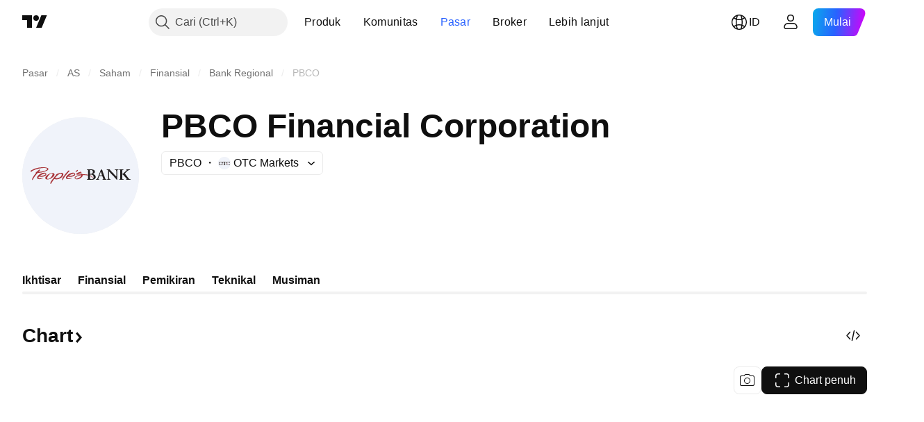

--- FILE ---
content_type: image/svg+xml
request_url: https://s3-symbol-logo.tradingview.com/pbco-financial--big.svg
body_size: 2218
content:
<!-- by TradingView --><svg width="56" height="56" viewBox="0 0 56 56" xmlns="http://www.w3.org/2000/svg"><path fill="#F0F3FA" d="M0 0h56v56H0z"/><path d="M33.74 28.78c0-.02-.06-.64-2.01-1.18a8.7 8.7 0 0 0-2.77-.23s-.18-.34-.86-.37c-.45.01-.9.05-1.35.12.47-.24.97-.43 1.49-.54.32-.07.22-.13.16-.23-.05-.1-.14-.23-.25-.23-.7.13-1.38.4-1.98.78-.38.23-.23.59.12.65.1.01.76-.06 1.4-.1.5-.02.51.05.51.05-.85.1-1.68.37-2.44.77-.63.32-.89.94-.32 1.34.26.2 1.59.5 3-.74.4-.36.6-.73.59-1.08v-.02c.75-.03 1.5 0 2.24.11 1.62.22 2.17.85 2.17.85s-.2.38.15.42c.2 0 .16-.36.15-.37Zm-7.24.57c-.4.13-1.07.24-1.07-.15s.46-.61.83-.79a6.04 6.04 0 0 1 2.1-.59s-.23 1.03-1.86 1.53ZM26.5 25.28a.4.4 0 0 0-.26.13 2.74 2.74 0 0 0-.64.9.06.06 0 0 0 .02.04.06.06 0 0 0 .05.02c.29-.12.56-.3.78-.52.2-.18.25-.28.25-.4 0-.05-.03-.09-.07-.12a.18.18 0 0 0-.13-.05Zm-15.3 1.48c-.3-.14-.6-.19-.92-.14-.76.1-1.48.4-2.1.89-.68.5-1.04 1-1.06 1.48a.57.57 0 0 0 .36.58c.3.13.64.18.97.13.37-.03.74-.13 1.1-.28.23-.1.47-.23.7-.37-.57.13-1.13.22-1.7.26-.07 0-.73.02-.8-.23-.03-.15.1-.38.33-.62.98.27 2.02.16 2.93-.3.5-.25.85-1.03.18-1.4Zm-.8 1.1c-.28.14-1.4.4-1.93.24l.11-.09a4.69 4.69 0 0 1 1.96-.9c.38-.09.66-.04.64.21 0 .17-.36.36-.77.55Zm14.66-1.1c-.28-.14-.6-.2-.91-.15-.76.1-1.49.4-2.1.89-.69.5-1.04 1-1.06 1.48-.02.12.01.25.08.35.06.1.16.19.28.23.3.13.64.18.97.13.37-.03.74-.13 1.09-.28.24-.1.48-.23.7-.38-.56.14-1.13.24-1.7.28-.07 0-.72.02-.79-.23-.03-.15.1-.38.33-.62.98.27 2.02.16 2.93-.3.49-.26.85-1.04.18-1.4Zm-.78 1.1c-.3.14-1.41.4-1.94.23l.11-.08a4.69 4.69 0 0 1 1.96-.91c.38-.09.65-.03.64.21 0 .17-.36.36-.77.55Z" fill="#A93439"/><path d="M7.95 24.16a9.34 9.34 0 0 0-3.8 1.4.38.38 0 0 0-.1.14c-.08.16-.07.35.06.41.1.06.2.07.3.04.26-.08.34-.36.45-.42l.36-.18c1.23-.58 2.53-.95 3.88-1.11 1.92-.2 2.74-.07 2.86.36.11.43-1.18 1.1-3.1 1.32l-.99.1c.3-.32.53-.55.56-.6a.28.28 0 0 0 .08-.2.33.33 0 0 0-.09-.22.32.32 0 0 0-.2-.1c-.08 0-.16.05-.28.17-.37.32-.72.66-1.05.93-.14.12-.42.03-.42.03l.13.5-.49.61c-.37.48-.71.98-1 1.51-.51.9-.45 1.27-.3 1.27.14 0 .15-.03.27-.25.3-.53.63-1.04.99-1.53l.3-.41c.2-.23.78-.97 1-1.2 0 0 .73-.07 1.09-.12 2.4-.34 4.25-1.17 4.1-1.85-.13-.67-2.2-.97-4.6-.6Zm14.69 1.65a.35.35 0 0 0-.1-.2.34.34 0 0 0-.2-.08.4.4 0 0 0-.27.14 20.8 20.8 0 0 0-2.61 3.2c-.46.8-.3 1.29-.16 1.29.14 0 .15-.03.24-.22.75-1.7 3.01-3.93 3.04-3.95a.22.22 0 0 0 .06-.18Z" fill="#A93439"/><path d="M38.17 28.24c.23 0 .24 0 .32.19l.37.98c.1.3.07.35-.2.38l-.18.02a.15.15 0 0 0-.03.1c0 .05.03.06.06.09h1.95c.02-.03.04-.05.04-.09a.15.15 0 0 0-.04-.1l-.12-.02c-.4-.07-.43-.12-.61-.6l-1.12-3.15-.34-.98a.16.16 0 0 0-.13-.06c-.15.16-.34.28-.55.35 0 .18-.05.36-.14.52l-1.06 2.7c-.17.39-.29.69-.38.87-.12.24-.2.3-.43.33l-.23.04a.15.15 0 0 0-.04.1c0 .04.02.06.04.09h1.6c.05-.03.06-.14 0-.19l-.22-.04c-.29-.03-.32-.05-.16-.48l.31-.86c.07-.2.06-.2.26-.2h1.03Zm-.9-.33c-.2 0-.22 0-.13-.2l.33-1 .22-.56h.02c.1.18.17.37.23.57l.32 1c.06.17.03.19-.18.19h-.8m8.28.64c0 .2 0 1.18.03 1.35a.3.3 0 0 1-.12.08.32.32 0 0 1-.15.02c-.12-.15-.35-.48-.9-1.07L42.58 27c-.5-.52-.75-.8-.88-.9-.02 0-.02.07-.02.46v1.54c0 .53 0 1.28.14 1.5.05.06.1.1.17.13s.15.05.22.05l.17.02c.07.05.07.17-.01.19H40.7c-.02-.01-.04 0-.05-.02a.14.14 0 0 1 .03-.17l.17-.04c.14-.02.28-.05.34-.16.1-.22.1-.93.1-1.5v-1.85c0-.56 0-.67-.26-.88a1.3 1.3 0 0 0-.4-.14l-.12-.03c-.06-.04-.05-.18.03-.2h1.44c.13.3.98 1.2 1.25 1.47l.77.78c.33.33 1.05 1.09 1.12 1.13.03-.02.03-.05.03-.17v-1.39c0-.54 0-1.2-.15-1.41a.49.49 0 0 0-.17-.14.53.53 0 0 0-.22-.04l-.17-.03c-.07-.05-.07-.18.01-.2h1.7c.02 0 .03.02.04.04a.14.14 0 0 1-.02.16l-.18.04c-.15.02-.28.05-.33.17-.1.22-.1.84-.1 1.41v1.72m2.44-1.7c0 .2 0 .33.13.33s.44-.27.58-.42c.19-.19 1.62-1.48 1.5-1.48l-.24-.07a.15.15 0 0 1-.03-.05.14.14 0 0 1 .01-.11.15.15 0 0 1 .04-.05h1.72l.05.04a.12.12 0 0 1-.03.17c-1.03.14-1.68.96-2.4 1.64-.1.08-.11.12-.03.23.61.75 1.35 1.82 1.9 2.42a.86.86 0 0 0 .57.27l.2.02c.05.04.04.2-.02.21h-2.06a.13.13 0 0 1-.05-.04.12.12 0 0 1 .03-.17l.21-.03c.12-.02.14-.09.06-.2-.33-.36-1.49-1.74-1.78-2.01-.05-.05-.11-.11-.18-.11-.2 0-.18.17-.18.38v1.13c0 .76.07.78.43.82l.2.02a.15.15 0 0 1-.02.21H46.58a.15.15 0 0 1-.02-.21l.11-.01c.36-.05.33-.07.33-.85v-2.87c0-.76.03-.78-.33-.82l-.15-.03c-.05-.05-.04-.17.02-.2h2.01c.03.02.05.06.05.1 0 .04 0 .07-.03.1l-.14.03c-.36.04-.43.06-.43.82v.8ZM32.5 25.6c0-.29.02-.3.41-.3a.97.97 0 0 1 .7.24.79.79 0 0 1 .27.65c.01.64-.32 1-1.05 1-.3 0-.33 0-.33-.2V25.6Zm-.9 3.35c0 .76-.07.78-.43.83l-.17.02c-.05.05-.05.18.02.21h2c.88 0 1.4-.12 1.76-.4.15-.12.27-.26.35-.43.09-.17.13-.35.12-.53 0-.81-.66-1.28-1.25-1.37-.04-.01-.06-.03-.06-.04l.02-.03.03-.01c.54-.17.87-.58.87-1a.92.92 0 0 0-.12-.55c-.1-.17-.24-.3-.42-.4A3.38 3.38 0 0 0 32.8 25c-.85 0-1.41.03-1.76.06a.15.15 0 0 0-.04.05.14.14 0 0 0 .04.16l.2.02c.36.04.37.13.37.82v2.83Zm.9-1.3c0-.15.02-.19.36-.19.86 0 1.4.56 1.4 1.3a.9.9 0 0 1-.27.69c-.1.09-.21.16-.34.2-.12.05-.26.07-.4.07-.68 0-.75-.27-.75-.92v-1.15" fill="#231F20"/><path d="M15.49 27.47a.6.6 0 0 0-.35-.57c-.28-.14-.6-.2-.91-.15-.76.1-1.49.41-2.1.9-.69.5-1.04 1-1.07 1.47a.57.57 0 0 0 .37.58c.3.14.64.19.96.14a4.28 4.28 0 0 0 2.46-1.21c.4-.4.61-.8.64-1.16Zm-1.14.53c-.57 1-1.21 1.52-1.94 1.6a.45.45 0 0 1-.18 0l-.13-.05-.1-.1a.34.34 0 0 1-.05-.2c.02-.37.23-.79.63-1.26.5-.6.97-.92 1.42-.97.4-.02.59.1.57.34-.03.23-.1.45-.23.65V28Zm5.1-1.13a1.38 1.38 0 0 0-.52-.16 4.05 4.05 0 0 0-1.67.26c-.38.13-.93.38-1.04.56-.12.18-.02.23-.1.33-.09.09-1.77 2.02-2.3 2.9-.53.9-.34 1.24-.2 1.24s.14-.03.26-.23c.45-.76.94-1.49 1.49-2.18.05.06 1.75.73 3.49-.7.44-.35.82-.94.86-1.42a.6.6 0 0 0-.26-.6Zm-.47.72c-.06.32-.22.61-.46.82a3 3 0 0 1-1.72.84c-.33.05-.66.02-.98-.08l-.07-.03s1.54-2.23 2.97-1.95c.09.03.16.08.2.15.05.08.06.17.05.25Z" fill="#A93439"/></svg>

--- FILE ---
content_type: application/javascript; charset=utf-8
request_url: https://static.tradingview.com/static/bundles/id_ID.74401.8ac5c3e9d5ea5c0ba0cf.js
body_size: 12878
content:
(self.webpackChunktradingview=self.webpackChunktradingview||[]).push([[74401,87178,37117,8800,83477],{25450:e=>{e.exports={en:["Gamma"]}},148332:e=>{e.exports={en:["Delta"]}},21456:e=>{e.exports={en:["Rho"]}},37354:e=>{e.exports={en:["Theta"]}},260812:e=>{e.exports={en:["Vega"]}},797547:e=>{e.exports=["Ekuitas"]},136330:e=>{e.exports=["Tema"]},183699:e=>{e.exports=["Selanjutnya"]},586987:e=>{e.exports=["Bulan"]},549127:e=>{e.exports=["Tanggal pengumuman"]},380003:e=>{e.exports=["Jumlah transaksi"]},775195:e=>{e.exports=["Tanggal penawaran"]},26509:e=>{e.exports=["Harga penawaran"]},529923:e=>{e.exports=["Saham yang ditawarkan"]},490640:e=>{e.exports=["Rentang harga"]},280903:e=>{e.exports=["Pembelian"]},147094:e=>{e.exports=["Netral"]},71780:e=>{e.exports=["Penjualan"]},948826:e=>{e.exports=["Pembelian kuat"]},652042:e=>{e.exports=["Penjualan Kuat"]},783477:e=>{e.exports=Object.create(null),e.exports.Technicals_study=["Teknikal"],e.exports["*All Candlestick Patterns*_study"]=["*Seluruh Motif Candlestick*"],e.exports["24-hour Volume_study"]=["Volume 24 Jam"],e.exports["52 Week High/Low_study"]=["High/Low 52 Minggu"],e.exports.ASI_study={en:["ASI"]},e.exports["Abandoned Baby - Bearish_study"]={en:["Abandoned Baby - Bearish"]},e.exports["Abandoned Baby - Bullish_study"]={en:["Abandoned Baby - Bullish"]},e.exports["Accelerator Oscillator_study"]={en:["Accelerator Oscillator"]},e.exports["Accounts payable_study"]={en:["Accounts payable"]},e.exports["Accounts receivable - trade, net_study"]={en:["Accounts receivable - trade, net"]},e.exports["Accounts receivables, gross_study"]=["Piutang, bruto"],e.exports.Accruals_study={en:["Accruals"]},e.exports["Accrued payroll_study"]={en:["Accrued payroll"]},e.exports["Accumulated depreciation, total_study"]={en:["Accumulated depreciation, total"]},e.exports["Accumulation/Distribution_study"]=["Akumulasi/Distribusi"],e.exports["Accumulative Swing Index_study"]=["Indeks Swing Akumulatif / Accumulative Swing Index"],e.exports["Additional paid-in capital/Capital surplus_study"]={en:["Additional paid-in capital/Capital surplus"]},e.exports["Advance Decline Line_study"]=["Garis Kemajuan Kemunduran / Advance Decline Line"],e.exports["Advance Decline Ratio_study"]=["Rasio Kemajuan Kemunduran / Advance Decline Ratio"],e.exports["Advance/Decline Ratio (Bars)_study"]=["Rasio Kemajuan/Kemunduran / Advance/Decline Ratio (Bars)"],e.exports["Advance/Decline_study"]=["Kemajuan/Kemunduran / Advance/Decline"],e.exports["After tax other income/expense_study"]={en:["After tax other income/expense"]},e.exports["All Chart Patterns_study"]=["Seluruh Motif Chart"],e.exports["Altman Z-score_study"]={en:["Altman Z-score"]},e.exports["Amortization of deferred charges_study"]=["Amortisasi biaya tertangguh"],e.exports["Amortization of intangibles_study"]=["Amortisasi barang tak berwujud"],e.exports.Amortization_study=["Amortisasi / Amortization"],e.exports["Anchored Volume Profile_study"]=["Profil Volume Terjangkar"],
e.exports["Arnaud Legoux Moving Average_study"]=["Rata-Rata Pergerakan Arnaud Legoux / Arnaud Legoux Moving Average"],e.exports.Aroon_study={en:["Aroon"]},e.exports["Asset turnover_study"]={en:["Asset turnover"]},e.exports["Auto Anchored Volume Profile_study"]=["Profil Volume Terjangkar Otomatis"],e.exports["Auto Fib Extension_study"]=["Fibonacci Ekstension Otomatis"],e.exports["Auto Fib Retracement_study"]=["Fib Retracement Otomatis"],e.exports["Auto Pitchfork_study"]=["Pitchfork Otomatis"],e.exports["Auto Trendlines_study"]=["Garis Tren Otomatis"],e.exports["Average Daily Range_study"]=["Rata-rata Rentang Harian"],e.exports["Average Day Range_study"]=["Rata-Rata Rentang Harian"],e.exports["Average Directional Index_study"]=["Indeks Arah Rata-Rata / Average Directional Index"],e.exports["Average Price_study"]=["Harga Rata-Rata"],e.exports["Average True Range_study"]=["Rata-Rata Rentang Sebenarnya / Average True Range"],e.exports["Average basic shares outstanding_study"]={en:["Average basic shares outstanding"]},e.exports["Awesome Oscillator_study"]=["Osilator Awesome / Awesome Oscillator"],e.exports.BBTrend_study={en:["BBTrend"]},e.exports["Bad debt / Doubtful accounts_study"]=["Piutang macet / Piutang ragu-ragu"],e.exports["Balance of Power_study"]=["Keseimbangan dari Kekuatan / Balance of Power"],e.exports["BarUpDn Strategy_study"]=["Strategi BarUpDn"],e.exports["Basic EPS_study"]={en:["Basic EPS"]},e.exports["Basic earnings per share (Basic EPS)_study"]=["Perolehan dasar per saham / basic Earnings per share (Basic EPS)"],e.exports["Bearish Flag Chart Pattern_study"]=["Motif Chart Bendera / Flag Bearish"],e.exports["Bearish Pennant Chart Pattern_study"]=["Motif Chart Pennant/Panji Bearish"],e.exports["Beneish M-score_study"]={en:["Beneish M-score"]},e.exports["Bollinger BandWidth_study"]={en:["Bollinger BandWidth"]},e.exports["Bollinger Bands %b_study"]=["%b Bollinger Band"],e.exports["Bollinger Bands Strategy directed_study"]=["Strategi Ikat Bollinger terarahkan"],e.exports["Bollinger Bands Strategy_study"]=["Strategi Ikat Bollinger"],e.exports["Bollinger Bands_study"]=["Ikat Bollinger / Bollinger Bands"],e.exports["Bollinger Bars_study"]=["Bollinger Bar"],e.exports["Book value per share_study"]={en:["Book value per share"]},e.exports["Bull Bear Power_study"]=["Kekuatan Bull Bear"],e.exports["Bullish Flag Chart Pattern_study"]=["Motif Chart Bendera Bullish"],e.exports["Bullish Pennant Chart Pattern_study"]=["Motif Chart Bendera / Flag Bullish"],e.exports["Buyback yield %_study"]={en:["Buyback yield %"]},e.exports["COGS to revenue ratio_study"]={en:["COGS to revenue ratio"]},e.exports.CRSI_study={en:["CRSI"]},e.exports["CapEx per share_study"]=["CapEx per saham"],e.exports["Capital and operating lease obligations_study"]={en:["Capital and operating lease obligations"]},e.exports["Capital expenditures - fixed assets_study"]={en:["Capital expenditures - fixed assets"]},e.exports["Capital expenditures - other assets_study"]={en:["Capital expenditures - other assets"]},
e.exports["Capital expenditures_study"]=["Pengeluaran modal / Capital expenditures"],e.exports["Capitalized lease obligations_study"]={en:["Capitalized lease obligations"]},e.exports["Cash & equivalents_study"]={en:["Cash & equivalents"]},e.exports["Cash and short term investments_study"]={en:["Cash and short term investments"]},e.exports["Cash conversion cycle_study"]={en:["Cash conversion cycle"]},e.exports["Cash from financing activities_study"]=["Kas dari aktivitas pembiayaan"],e.exports["Cash from investing activities_study"]=["Kas dari aktivitas investasi"],e.exports["Cash from operating activities_study"]=["Kas dari aktivitas operasional"],e.exports["Cash per share_study"]=["Kas per saham"],e.exports["Cash to debt ratio_study"]={en:["Cash to debt ratio"]},e.exports["Chaikin Money Flow_study"]=["Arus Uang Chaikin / Chaikin Money Flow"],e.exports["Chaikin Oscillator_study"]=["Osilator Chaikin"],e.exports["Chaikin Volatility_study"]=["Volatilitas Chaikin"],e.exports["Chande Kroll Stop_study"]={en:["Chande Kroll Stop"]},e.exports["Chande Momentum Oscillator_study"]=["Osilator Momentum Chande"],e.exports["Change in accounts payable_study"]={en:["Change in accounts payable"]},e.exports["Change in accounts receivable_study"]={en:["Change in accounts receivable"]},e.exports["Change in accrued expenses_study"]={en:["Change in accrued expenses"]},e.exports["Change in inventories_study"]={en:["Change in inventories"]},e.exports["Change in other assets/liabilities_study"]={en:["Change in other assets/liabilities"]},e.exports["Change in taxes payable_study"]={en:["Change in taxes payable"]},e.exports["Changes in working capital_study"]=["Perubahan pada kapital berjalan"],e.exports.ChannelBreakOutStrategy_study=["StrategiBreakOutKanal"],e.exports["Chop Zone_study"]=["Zona Chop"],e.exports["Choppiness Index_study"]=["Indeks Choppiness / Choppiness Index"],e.exports["Commodity Channel Index_study"]=["Indeks Kanal Komoditas / Commodity Channel Index"],e.exports["Common dividends paid_study"]={en:["Common dividends paid"]},e.exports["Common equity, total_study"]={en:["Common equity, total"]},e.exports["Common stock par/Carrying value_study"]={en:["Common stock par/Carrying value"]},e.exports.Compare_study=["Bandingkan"],e.exports["Conditional Expressions_study"]=["Ekspresi Bersyarat"],e.exports["Connors RSI_study"]=["RSI Connors"],e.exports.ConnorsRSI_study={en:["ConnorsRSI"]},e.exports["Consecutive Up/Down Strategy_study"]=["Strategi Naik/Turun Berurutan"],e.exports["Coppock Curve_study"]=["Kurva Coppock"],e.exports["Correlation - Log_study"]=["Korelasi - Log"],e.exports["Correlation Coefficient_study"]=["Koefisien Korelasi"],e.exports["Cost of goods sold_study"]=["Harga pokok penjualan"],e.exports["Cost of goods_study"]=["Biaya barang"],e.exports["Crypto Open Interest_study"]=["Minat Terbuka Crypto"],e.exports["Cumulative Volume Delta_study"]=["Delta Volume Kumulatif"],e.exports["Cumulative Volume Index_study"]=["Indeks Volume Kumulatif"],e.exports["Cup and Handle Chart Pattern_study"]=["Motif Chart Cup and Handle"],
e.exports["Current portion of LT debt and capital leases_study"]={en:["Current portion of LT debt and capital leases"]},e.exports["Current ratio_study"]={en:["Current ratio"]},e.exports.DMI_study={en:["DMI"]},e.exports["Dark Cloud Cover - Bearish_study"]={en:["Dark Cloud Cover - Bearish"]},e.exports["Days inventory_study"]={en:["Days inventory"]},e.exports["Days payable_study"]={en:["Days payable"]},e.exports["Days sales outstanding_study"]={en:["Days sales outstanding"]},e.exports["Debt to EBITDA ratio_study"]={en:["Debt to EBITDA ratio"]},e.exports["Debt to assets ratio_study"]={en:["Debt to assets ratio"]},e.exports["Debt to equity ratio_study"]={en:["Debt to equity ratio"]},e.exports["Debt to revenue ratio_study"]={en:["Debt to revenue ratio"]},e.exports["Deferred income, current_study"]={en:["Deferred income, current"]},e.exports["Deferred income, non-current_study"]={en:["Deferred income, non-current"]},e.exports["Deferred tax assets_study"]={en:["Deferred tax assets"]},e.exports["Deferred tax liabilities_study"]={en:["Deferred tax liabilities"]},e.exports["Deferred taxes (cash flow)_study"]={en:["Deferred taxes (cash flow)"]},e.exports["Deprecation and amortization_study"]={en:["Deprecation and amortization"]},e.exports["Depreciation & amortization (cash flow)_study"]={en:["Depreciation & amortization (cash flow)"]},e.exports["Depreciation/depletion_study"]={en:["Depreciation/depletion"]},e.exports.Depreciation_study=["Depresiasi"],e.exports["Detrended Price Oscillator_study"]=["Osilator Harga Detrended / Detrended Price Oscillator"],e.exports["Diluted EPS_study"]=["EPS Terdilusi"],e.exports["Diluted earnings per share (Diluted EPS)_study"]=["Laba Dilusian per Saham (Diluted EPS)"],e.exports["Diluted net income available to common stockholders_study"]={en:["Diluted net income available to common stockholders"]},e.exports["Diluted shares outstanding_study"]={en:["Diluted shares outstanding"]},e.exports["Dilution adjustment_study"]={en:["Dilution adjustment"]},e.exports["Directional Movement Index_study"]=["Indeks Arah Pergerakan"],e.exports["Directional Movement_study"]=["Pergerakan Terarah/ Directional Movement"],e.exports["Discontinued operations_study"]={en:["Discontinued operations"]},e.exports["Divergence Indicator_study"]=["Indikator Divergen"],e.exports["Dividend payout ratio %_study"]={en:["Dividend payout ratio %"]},e.exports["Dividend yield %_study"]={en:["Dividend yield %"]},e.exports["Dividends payable_study"]={en:["Dividends payable"]},e.exports["Dividends per share - common stock primary issue_study"]={en:["Dividends per share - common stock primary issue"]},e.exports["Doji Star - Bearish_study"]={en:["Doji Star - Bearish"]},e.exports["Doji Star - Bullish_study"]={en:["Doji Star - Bullish"]},e.exports.Doji_study={en:["Doji"]},e.exports["Donchian Channels_study"]=["Kanal Donchian"],e.exports["Double Bottom Chart Pattern_study"]=["Motif Chart Double Bottom"],e.exports["Double EMA_study"]={en:["Double EMA"]},e.exports["Double Top Chart Pattern_study"]=["Motif Chart Double Top"],
e.exports["Downside Tasuki Gap - Bearish_study"]={en:["Downside Tasuki Gap - Bearish"]},e.exports["Dragonfly Doji - Bullish_study"]={en:["Dragonfly Doji - Bullish"]},e.exports["EBIT per share_study"]=["EBIT per saham"],e.exports["EBITDA margin %_study"]={en:["EBITDA margin %"]},e.exports["EBITDA per share_study"]=["EBITDA per saham"],e.exports.EBITDA_study={en:["EBITDA"]},e.exports.EBIT_study={en:["EBIT"]},e.exports["EMA Cross_study"]=["Persilangan EMA"],e.exports["EPS basic one year growth_study"]={en:["EPS basic one year growth"]},e.exports["EPS diluted one year growth_study"]={en:["EPS diluted one year growth"]},e.exports["EPS estimates_study"]={en:["EPS estimates"]},e.exports["Earnings yield_study"]=["Hasil perolehan / Earnings yield"],e.exports["Ease Of Movement_study"]={en:["Ease Of Movement"]},e.exports["Ease of Movement_study"]=["Ease Of Movement"],e.exports["Effective interest rate on debt %_study"]={en:["Effective interest rate on debt %"]},e.exports["Elder Force Index_study"]=["Indeks Kekuatan Elder / Elder Force Index"],e.exports["Elder's Force Index_study"]=["Indeks Kekuatan Elder / Elder's Force Index"],e.exports["Elders Force Index_study"]=["Indeks Kekuatan Elder"],e.exports["Elliott Wave Chart Pattern_study"]=["Motif Chart Gelombang Elliott"],e.exports["Engulfing - Bearish_study"]={en:["Engulfing - Bearish"]},e.exports["Engulfing - Bullish_study"]={en:["Engulfing - Bullish"]},e.exports["Enterprise value to EBIT ratio_study"]={en:["Enterprise value to EBIT ratio"]},e.exports["Enterprise value to EBITDA ratio_study"]={en:["Enterprise value to EBITDA ratio"]},e.exports["Enterprise value to revenue ratio_study"]={en:["Enterprise value to revenue ratio"]},e.exports["Enterprise value_study"]={en:["Enterprise value"]},e.exports.Envelope_study={en:["Envelope"]},e.exports.Envelopes_study=["Envelope"],e.exports["Equity in earnings_study"]={en:["Equity in earnings"]},e.exports["Equity to assets ratio_study"]={en:["Equity to assets ratio"]},e.exports["Evening Doji Star - Bearish_study"]={en:["Evening Doji Star - Bearish"]},e.exports["Evening Star - Bearish_study"]={en:["Evening Star - Bearish"]},e.exports["Falling Three Methods - Bearish_study"]={en:["Falling Three Methods - Bearish"]},e.exports["Falling Wedge Chart Pattern_study"]=["Motif Chart Baji / Wedge Menurun"],e.exports["Falling Window - Bearish_study"]={en:["Falling Window - Bearish"]},e.exports["Financing activities – other sources_study"]={en:["Financing activities – other sources"]},e.exports["Financing activities – other uses_study"]={en:["Financing activities – other uses"]},e.exports["Fisher Transform_study"]=["Transformasi Fisher / Fisher Transform"],e.exports["Fixed Range Volume Profile_study"]=["Profil Volume Rentang Tetap"],e.exports["Fixed Range_study"]=["Rentang Tetap"],e.exports["Float shares outstanding_study"]={en:["Float shares outstanding"]},e.exports["Free cash flow margin %_study"]={en:["Free cash flow margin %"]},e.exports["Free cash flow per share_study"]=["Arus kas bebas per saham"],
e.exports["Free cash flow_study"]=["Arus kas bebas"],e.exports["Free float_study"]={en:["Free float"]},e.exports["Fulmer H factor_study"]={en:["Fulmer H factor"]},e.exports["Funding Rate_study"]={en:["Funding Rate"]},e.exports["Funds from operations_study"]=["Dana dari operasi"],e.exports.Gaps_study=["Gap"],e.exports["Goodwill to assets ratio_study"]={en:["Goodwill to assets ratio"]},e.exports["Goodwill, net_study"]={en:["Goodwill, net"]},e.exports["Graham's number_study"]={en:["Graham's number"]},e.exports["Gravestone Doji - Bearish_study"]={en:["Gravestone Doji - Bearish"]},e.exports["Greedy Strategy_study"]=["Strategi Greedy"],e.exports["Gross margin %_study"]={en:["Gross margin %"]},e.exports["Gross profit to assets ratio_study"]={en:["Gross profit to assets ratio"]},e.exports["Gross profit_study"]=["Profit bruto / Gross profit"],e.exports["Gross property/plant/equipment_study"]={en:["Gross property/plant/equipment"]},e.exports["Guppy Multiple Moving Average_study"]=["Rata-Rata Pergerakan Berganda Guppy / Guppy Multiple Moving Average"],e.exports["Hammer - Bullish_study"]={en:["Hammer - Bullish"]},e.exports["Hanging Man - Bearish_study"]={en:["Hanging Man - Bearish"]},e.exports["Harami - Bearish_study"]={en:["Harami - Bearish"]},e.exports["Harami - Bullish_study"]={en:["Harami - Bullish"]},e.exports["Harami Cross - Bearish_study"]={en:["Harami Cross - Bearish"]},e.exports["Harami Cross - Bullish_study"]={en:["Harami Cross - Bullish"]},e.exports["Head and Shoulders Chart Pattern_study"]=["Motif Chart Head and Shoulder"],e.exports["Historical Volatility_study"]=["Volatilitas Historis"],e.exports["Hull Moving Average_study"]=["Rata-Rata Pergerakan Hull / Hull Moving Average"],e.exports["Ichimoku Cloud_study"]=["Awan Ichimoku"],e.exports.Ichimoku_study={en:["Ichimoku"]},e.exports.Impairments_study=["Penurunan"],e.exports["InSide Bar Strategy_study"]=["Strategi InSide Bar"],e.exports["Income Tax Credits_study"]=["Kredit Pajak Penghasilan"],e.exports["Income Tax, current - foreign_study"]=["Pajak penghasilan, saat ini - luar negeri"],e.exports["Income tax payable_study"]={en:["Income tax payable"]},e.exports["Income tax, current - domestic_study"]=["Pajak penghasilan, saat ini - domestik"],e.exports["Income tax, current_study"]=["Pajak penghasilan, saat ini"],e.exports["Income tax, deferred - domestic_study"]=["Pajak penghasilan, ditangguhkan - domestik"],e.exports["Income tax, deferred - foreign_study"]=["Pajak penghasilan, ditangguhkan - luar negeri"],e.exports["Income tax, deferred_study"]=["Pajak penghasilan, ditangguhkan"],e.exports["Interest capitalized_study"]={en:["Interest capitalized"]},e.exports["Interest coverage_study"]={en:["Interest coverage"]},e.exports["Interest expense on debt_study"]={en:["Interest expense on debt"]},e.exports["Interest expense, net of interest capitalized_study"]={en:["Interest expense, net of interest capitalized"]},e.exports["Inventories - finished goods_study"]={en:["Inventories - finished goods"]},e.exports["Inventories - progress payments & other_study"]={
en:["Inventories - progress payments & other"]},e.exports["Inventories - raw materials_study"]={en:["Inventories - raw materials"]},e.exports["Inventories - work in progress_study"]={en:["Inventories - work in progress"]},e.exports["Inventory to revenue ratio_study"]={en:["Inventory to revenue ratio"]},e.exports["Inventory turnover_study"]={en:["Inventory turnover"]},e.exports["Inverted Cup and Handle Chart Pattern_study"]=["Motif Chart Inverted Cup and Handle"],e.exports["Inverted Hammer - Bullish_study"]={en:["Inverted Hammer - Bullish"]},e.exports["Inverted Head and Shoulders Chart Pattern_study"]=["Motif Chart Inverted Head and Shoulder"],e.exports["Investing activities – other sources_study"]={en:["Investing activities – other sources"]},e.exports["Investing activities – other uses_study"]={en:["Investing activities – other uses"]},e.exports["Investments in unconsolidated subsidiaries_study"]={en:["Investments in unconsolidated subsidiaries"]},e.exports["Issuance of long term debt_study"]={en:["Issuance of long term debt"]},e.exports["Issuance/retirement of debt, net_study"]={en:["Issuance/retirement of debt, net"]},e.exports["Issuance/retirement of long term debt_study"]={en:["Issuance/retirement of long term debt"]},e.exports["Issuance/retirement of other debt_study"]={en:["Issuance/retirement of other debt"]},e.exports["Issuance/retirement of short term debt_study"]={en:["Issuance/retirement of short term debt"]},e.exports["Issuance/retirement of stock, net_study"]={en:["Issuance/retirement of stock, net"]},e.exports["KZ index_study"]={en:["KZ index"]},e.exports["Keltner Channel Strategy_study"]=["Strategi Kanal Keltner"],e.exports["Keltner Channels Strategy_study"]=["Strategi Kanal Keltner"],e.exports["Keltner Channels_study"]=["Kanal Keltner"],e.exports["Key stats_study"]=["Statistik kunci"],e.exports["Kicking - Bearish_study"]={en:["Kicking - Bearish"]},e.exports["Kicking - Bullish_study"]={en:["Kicking - Bullish"]},e.exports["Klinger Oscillator_study"]=["Osilator Klinger"],e.exports["Know Sure Thing_study"]={en:["Know Sure Thing"]},e.exports["Least Squares Moving Average_study"]=["Rata-Rata Pergerakan Kuadrat Terkecil / Least Squares Moving Average"],e.exports["Legal claim expense_study"]=["Biaya klaim hukum"],e.exports["Linear Regression Channel_study"]=["Kanal Regresi Linier"],e.exports["Linear Regression Curve_study"]=["Kurva Regresi Linear"],e.exports["Linear Regression Slope_study"]=["Kemiringan Regresi Linear"],e.exports["Linear Regression_study"]=["Regresi Linier"],e.exports.Liquidations_study=["Likuidasi"],e.exports["Liquidity ratios_study"]=["Rasio likuiditas"],e.exports["Long Lower Shadow - Bullish_study"]={en:["Long Lower Shadow - Bullish"]},e.exports["Long Short Accounts %_study"]=["% Long Short Akun"],e.exports["Long Upper Shadow - Bearish_study"]={en:["Long Upper Shadow - Bearish"]},e.exports["Long term debt excl. lease liabilities_study"]={en:["Long term debt excl. lease liabilities"]},e.exports["Long term debt to total assets ratio_study"]={en:["Long term debt to total assets ratio"]},
e.exports["Long term debt to total equity ratio_study"]=["Rasio utang jangka panjang terhadap total ekuitas"],e.exports["Long term debt_study"]=["Hutang jangka panjang"],e.exports["Long term investments_study"]={en:["Long term investments"]},e.exports["Long/Short Ratio Accounts_study"]=["Rasio Long/Short Akun"],e.exports["MA Cross_study"]=["Persilangan MA / MA Cross"],e.exports["MA with EMA Cross_study"]=["Persilangan MA dengan EMA"],e.exports["MA/EMA Cross_study"]=["Persilangan MA/EMA"],e.exports["MACD Strategy_study"]=["Strategi MACD"],e.exports.MACD_study={en:["MACD"]},e.exports["Majority Rule_study"]=["Aturan Mayoritas"],e.exports["Market capitalization_study"]=["Kapitalisasi pasar"],e.exports["Marubozu Black - Bearish_study"]={en:["Marubozu Black - Bearish"]},e.exports["Marubozu White - Bullish_study"]={en:["Marubozu White - Bullish"]},e.exports["Mass Index_study"]=["Indeks Massa / Mass Index"],e.exports["McGinley Dynamic_study"]=["Dinamik McGinley / McGinley Dynamic"],e.exports["Median Price_study"]=["Harga Median"],e.exports.Median_study={en:["Median"]},e.exports["Minority interest_study"]=["Suku bunga minoritas / Minority interest"],e.exports["Miscellaneous non-operating expense_study"]={en:["Miscellaneous non-operating expense"]},e.exports["Momentum Strategy_study"]=["Strategi Momentum"],e.exports.Momentum_study={en:["Momentum"]},e.exports["Money Flow Index_study"]=["Indeks Arus Uang"],e.exports["Money Flow_study"]=["Arus Uang / Money Flow"],e.exports["Moon Phases_study"]=["Fase Bulan"],e.exports["Morning Doji Star - Bullish_study"]={en:["Morning Doji Star - Bullish"]},e.exports["Morning Star - Bullish_study"]={en:["Morning Star - Bullish"]},e.exports["Moving Average Adaptive_study"]=["Rata-Rata Pergerakan Adaptif"],e.exports["Moving Average Channel_study"]=["Kanal Rata-Rata Pergerakan / Moving Average Channel"],e.exports["Moving Average Convergence Divergence_study"]=["Rata-Rata Pergerakan Konvergen Divergen / Moving Average Convergence Divergence"],e.exports["Moving Average Convergence/Divergence_study"]=["Rata-Rata Pergerakan Konvergen/Divergen / Moving Average Convergence/Divergence"],e.exports["Moving Average Double_study"]=["Rata-Rata Pergerakan Ganda"],e.exports["Moving Average Exponential_study"]=["Rata-Rata Pergerakan Eksponensial / Moving Average Exponential"],e.exports["Moving Average Hamming_study"]=["Rata-Rata Pergerakan Hamming"],e.exports["Moving Average Modified_study"]=["Rata-Rata Pergerakan Termodifikasi"],e.exports["Moving Average Multiple_study"]=["Rata-Rata Pergerakan Berganda"],e.exports["Moving Average Ribbon_study"]=["Pita Pergerakan Rata-rata"],e.exports["Moving Average Simple_study"]=["Simple Moving Average"],e.exports["Moving Average Triple_study"]=["Rata-Rata Pergerakan Tripel"],e.exports["Moving Average Weighted_study"]=["Rata-Rata Pergerakan Terbebani / Moving Average Weighted"],e.exports["Moving Average_study"]=["Rata-Rata Pergerakan / Moving Average"],e.exports["MovingAvg Cross_study"]=["Persilangan Rata-RataPerg"],
e.exports["MovingAvg2Line Cross_study"]=["Persilangan 2GarisRata-RataPerg"],e.exports["Multi-Time Period Charts_study"]=["Chart Periode Waktu Berganda"],e.exports["Net Volume_study"]=["Volume Bersih"],e.exports["Net current asset value per share_study"]={en:["Net current asset value per share"]},e.exports["Net debt_study"]=["Hutang Bersih"],e.exports["Net income (cash flow)_study"]={en:["Net income (cash flow)"]},e.exports["Net income before discontinued operations_study"]={en:["Net income before discontinued operations"]},e.exports["Net income per employee_study"]={en:["Net income per employee"]},e.exports["Net income_study"]=["Pendapatan netto"],e.exports["Net intangible assets_study"]={en:["Net intangible assets"]},e.exports["Net margin %_study"]={en:["Net margin %"]},e.exports["Net property/plant/equipment_study"]={en:["Net property/plant/equipment"]},e.exports["Non-cash items_study"]={en:["Non-cash items"]},e.exports["Non-controlling/minority interest_study"]={en:["Non-controlling/minority interest"]},e.exports["Non-operating income, excl. interest expenses_study"]={en:["Non-operating income, excl. interest expenses"]},e.exports["Non-operating income, total_study"]={en:["Non-operating income, total"]},e.exports["Non-operating interest income_study"]={en:["Non-operating interest income"]},e.exports["Note receivable - long term_study"]={en:["Note receivable - long term"]},e.exports["Notes payable_study"]={en:["Notes payable"]},e.exports["Number of employees_study"]={en:["Number of employees"]},e.exports["Number of shareholders_study"]=["Jumlah pemegang saham"],e.exports["On Balance Volume_study"]=["Volume Keseimbangan / On Balance Volume"],e.exports["On Neck - Bearish_study"]={en:["On Neck - Bearish"]},e.exports["Open Interest_study"]=["Minat Terbuka/Open Interest"],e.exports["Operating cash flow per share_study"]=["Arus kas operasional per saham"],e.exports["Operating earnings yield %_study"]={en:["Operating earnings yield %"]},e.exports["Operating expenses (excl. COGS)_study"]={en:["Operating expenses (excl. COGS)"]},e.exports["Operating income_study"]=["Pemasukan operasional"],e.exports["Operating lease liabilities_study"]={en:["Operating lease liabilities"]},e.exports["Operating margin %_study"]={en:["Operating margin %"]},e.exports["Other COGS_study"]={en:["Other COGS"]},e.exports["Other common equity_study"]={en:["Other common equity"]},e.exports["Other cost of goods sold_study"]=["Harga pokok penjualan lainnya"],e.exports["Other current assets, total_study"]={en:["Other current assets, total"]},e.exports["Other current liabilities_study"]={en:["Other current liabilities"]},e.exports["Other exceptional charges_study"]=["Biaya eksepsional lainnya"],e.exports["Other financing cash flow items, total_study"]=["Barang arus kas pembiayaan lainnya, total"],e.exports["Other intangibles, net_study"]={en:["Other intangibles, net"]},e.exports["Other investing cash flow items, total_study"]=["Barang arus kas investai lainnya, total"],e.exports["Other investments_study"]={en:["Other investments"]},
e.exports["Other liabilities, total_study"]={en:["Other liabilities, total"]},e.exports["Other long term assets, total_study"]={en:["Other long term assets, total"]},e.exports["Other non-current liabilities, total_study"]=["Kewajiban tidak lancar lainnya, total"],e.exports["Other operating expenses, total_study"]={en:["Other operating expenses, total"]},e.exports["Other receivables_study"]={en:["Other receivables"]},e.exports["Other short term debt_study"]={en:["Other short term debt"]},e.exports["OutSide Bar Strategy_study"]=["Strategi OutSide Bar"],e.exports.Overlay_study={en:["Overlay"]},e.exports["PEG ratio_study"]={en:["PEG ratio"]},e.exports["Paid in capital_study"]={en:["Paid in capital"]},e.exports["Parabolic SAR Strategy_study"]=["Strategi SAR Parabolis"],e.exports["Parabolic SAR_study"]=["SAR Parabolis"],e.exports["Per share metrics_study"]=["Metrik per saham"],e.exports.Performance_study=["Performa"],e.exports["Periodic Volume Profile_study"]=["Profil Volume Periodik"],e.exports["Piercing - Bullish_study"]={en:["Piercing - Bullish"]},e.exports["Piotroski F-score_study"]={en:["Piotroski F-score"]},e.exports["Pivot Extension Strategy_study"]=["Strategi Ekstensi Pivot"],e.exports["Pivot Points High Low_study"]=["Poin Pivot High Low"],e.exports["Pivot Points Standard_study"]=["Poin Pivot Standar"],e.exports["Pivot Reversal Strategy_study"]=["Strategi Pembalikan Pivot"],e.exports["Preferred dividends paid_study"]={en:["Preferred dividends paid"]},e.exports["Preferred dividends_study"]={en:["Preferred dividends"]},e.exports["Preferred stock, carrying value_study"]={en:["Preferred stock, carrying value"]},e.exports["Prepaid expenses_study"]={en:["Prepaid expenses"]},e.exports["Pretax equity in earnings_study"]={en:["Pretax equity in earnings"]},e.exports["Pretax income_study"]={en:["Pretax income"]},e.exports["Price Channel Strategy_study"]=["Strategi Kanal Harga"],e.exports["Price Channel_study"]=["Kanal Harga"],e.exports["Price Oscillator_study"]=["Osilator Harga"],e.exports["Price Target_study"]=["Target Harga"],e.exports["Price Volume Trend_study"]=["Tren Volume Harga / Price Volume Trend"],e.exports["Price earnings ratio forward_study"]={en:["Price earnings ratio forward"]},e.exports["Price sales ratio forward_study"]={en:["Price sales ratio forward"]},e.exports["Price to book ratio_study"]={en:["Price to book ratio"]},e.exports["Price to cash flow ratio_study"]={en:["Price to cash flow ratio"]},e.exports["Price to earnings ratio_study"]={en:["Price to earnings ratio"]},e.exports["Price to free cash flow ratio_study"]={en:["Price to free cash flow ratio"]},e.exports["Price to sales ratio_study"]={en:["Price to sales ratio"]},e.exports["Price to tangible book ratio_study"]={en:["Price to tangible book ratio"]},e.exports["Profitability ratios_study"]=["Rasio profitabilitas"],e.exports["Provision for risks & charge_study"]={en:["Provision for risks & charge"]},e.exports["Purchase of investments_study"]={en:["Purchase of investments"]},e.exports["Purchase/acquisition of business_study"]={
en:["Purchase/acquisition of business"]},e.exports["Purchase/sale of business, net_study"]=["Pembelian/penjualan dari bisnis, netto"],e.exports["Purchase/sale of investments, net_study"]=["Pembelian/Penjualan dari investasi, netto"],e.exports["Quality ratio_study"]={en:["Quality ratio"]},e.exports["Quick ratio_study"]={en:["Quick ratio"]},e.exports["RCI Ribbon_study"]={en:["RCI Ribbon"]},e.exports["RSI Divergence Indicator_study"]=["Indikator Divergence RSI"],e.exports["RSI Strategy_study"]=["Strategi RSI"],e.exports["Rank Correlation Index_study"]=["Indeks Korelasi Peringkat"],e.exports["Rate Of Change_study"]=["Kecepatan Perubahan"],e.exports["Rectangle Chart Pattern_study"]=["Motif Chart Persegi"],e.exports["Reduction of long term debt_study"]={en:["Reduction of long term debt"]},e.exports["Relative Strength Index_study"]=["Indeks Kekuatan Relatif / Relative Strength Index"],e.exports["Relative Vigor Index_study"]=["Indeks Vigor Relatif / Relative Vigor Index"],e.exports["Relative Volatility Index_study"]=["Indeks Volatilitas Relatif / Relative Volatility Index"],e.exports["Relative Volume at Time_study"]=["Volume Relatif pada Waktu"],e.exports["Repurchase of common & preferred stock_study"]={en:["Repurchase of common & preferred stock"]},e.exports["Research & development to revenue ratio_study"]={en:["Research & development to revenue ratio"]},e.exports["Research & development_study"]=["Riset & pengembangan"],e.exports["Restructuring charge_study"]=["Biaya restrukturisasi"],e.exports["Retained earnings_study"]={en:["Retained earnings"]},e.exports["Return on assets %_study"]={en:["Return on assets %"]},e.exports["Return on equity %_study"]={en:["Return on equity %"]},e.exports["Return on equity adjusted to book value %_study"]={en:["Return on equity adjusted to book value %"]},e.exports["Return on invested capital %_study"]={en:["Return on invested capital %"]},e.exports["Return on tangible assets %_study"]={en:["Return on tangible assets %"]},e.exports["Return on tangible equity %_study"]={en:["Return on tangible equity %"]},e.exports["Revenue estimates_study"]={en:["Revenue estimates"]},e.exports["Revenue one year growth_study"]={en:["Revenue one year growth"]},e.exports["Revenue per employee_study"]={en:["Revenue per employee"]},e.exports["Revenue per share_study"]=["Pendapatan per saham"],e.exports["Rising Three Methods - Bullish_study"]={en:["Rising Three Methods - Bullish"]},e.exports["Rising Wedge Chart Pattern_study"]=["Motif Chart Baji / Wedge Menaik"],e.exports["Rising Window - Bullish_study"]={en:["Rising Window - Bullish"]},e.exports["Rob Booker - ADX Breakout_study"]=["Rob Booker - Breakout ADX"],e.exports["Rob Booker - Intraday Pivot Points_study"]=["Rob Booker - Poin Pivot Intrahari"],e.exports["Rob Booker - Knoxville Divergence_study"]=["Rob Booker - Divergen Knoxville"],e.exports["Rob Booker - Missed Pivot Points_study"]=["Rob Booker - Poin Pivot Terlewati"],e.exports["Rob Booker - Reversal_study"]={en:["Rob Booker - Reversal"]},
e.exports["Rob Booker - Ziv Ghost Pivots_study"]=["Rob Booker - Pivot Bayangan / Ziv Ghost Pivots"],e.exports["SMI Ergodic Indicator/Oscillator_study"]=["Indikator/Osilator SMI Ergodic"],e.exports["SMI Ergodic Indicator_study"]=["Indikator SMI Ergodic"],e.exports["SMI Ergodic Oscillator_study"]=["Osilator SMI Ergodic"],e.exports["Sale of common & preferred stock_study"]={en:["Sale of common & preferred stock"]},e.exports["Sale of fixed assets & businesses_study"]={en:["Sale of fixed assets & businesses"]},e.exports["Sale/maturity of investments_study"]={en:["Sale/maturity of investments"]},e.exports.Seasonality_study=["Musiman"],e.exports["Selling/general/admin expenses, other_study"]=["Pengeluaran penjualan/umum/admin, lainnya"],e.exports["Selling/general/admin expenses, total_study"]=["Pengeluaran penjualan/umum/admin, total"],e.exports["Session Time Price Opportunity_study"]=["Peluang Harga Waktu Sesi"],e.exports["Session Volume HD_study"]=["Volume Sesi HD"],e.exports["Session Volume Profile HD_study"]=["Profil Volume Sesi HD"],e.exports["Session Volume Profile_study"]=["Profil Volume Sesi"],e.exports["Session Volume_study"]=["Volume Sesi"],e.exports["Shareholders' equity_study"]={en:["Shareholders' equity"]},e.exports["Shares buyback ratio %_study"]={en:["Shares buyback ratio %"]},e.exports["Shooting Star - Bearish_study"]={en:["Shooting Star - Bearish"]},e.exports["Short term debt excl. current portion of LT debt_study"]={en:["Short term debt excl. current portion of LT debt"]},e.exports["Short term debt_study"]={en:["Short term debt"]},e.exports["Short term investments_study"]={en:["Short term investments"]},e.exports["Sloan ratio %_study"]={en:["Sloan ratio %"]},e.exports["Smoothed Moving Average_study"]=["Rata-Rata Pergerakan Terhaluskan / Smoothed Moving Average"],e.exports["Solvency ratios_study"]=["Rasio solvabilitas"],e.exports["Spinning Top Black_study"]=["Spinning Top Hitam"],e.exports["Spinning Top White_study"]=["Spinning Top Putih"],e.exports["Springate score_study"]={en:["Springate score"]},e.exports["Standard Deviation_study"]=["Standar Deviasi"],e.exports["Standard Error Bands_study"]=["Ikat Standar Error"],e.exports["Standard Error_study"]=["Standar Error"],e.exports.Stoch_study={en:["Stoch"]},e.exports["Stochastic Momentum Index_study"]=["Indeks Momentum Stochastic"],e.exports["Stochastic RSI_study"]={en:["Stochastic RSI"]},e.exports["Stochastic Slow Strategy_study"]=["Strategi Stochastic Lambat"],e.exports.Stochastic_study={en:["Stochastic"]},e.exports.SuperTrend_study={en:["SuperTrend"]},e.exports["Supertrend Strategy_study"]=["Strategi Supertrend"],e.exports.Supertrend_study={en:["Supertrend"]},e.exports["Sustainable growth rate_study"]={en:["Sustainable growth rate"]},e.exports.TRIX_study={en:["TRIX"]},e.exports["Tangible book value per share_study"]={en:["Tangible book value per share"]},e.exports["Tangible common equity ratio_study"]={en:["Tangible common equity ratio"]},e.exports.Taxes_study={en:["Taxes"]},e.exports["Technical Ratings Strategy_study"]=["Strategi Peringkat Teknikal"],
e.exports["Technical Ratings_study"]=["Peringkat Teknikal"],e.exports["Three Black Crows - Bearish_study"]={en:["Three Black Crows - Bearish"]},e.exports["Three White Soldiers - Bullish_study"]={en:["Three White Soldiers - Bullish"]},e.exports["Time Price Opportunity_study"]=["Peluang Harga Waktu"],e.exports["Time Weighted Average Price_study"]=["Harga Rata-rata Terbebani Waktu"],e.exports["Tobin's Q (approximate)_study"]={en:["Tobin's Q (approximate)"]},e.exports["Total assets_study"]=["Total aset"],e.exports["Total cash dividends paid_study"]=["Total dividen tunai dibayarkan / Total cash dividends paid"],e.exports["Total common shares outstanding_study"]=["Total saham umum beredar / Total common shares outstanding"],e.exports["Total current assets_study"]=["Total aset saat ini"],e.exports["Total current liabilities_study"]=["Total liabilitas saat ini"],e.exports["Total debt per share_study"]=["Total utang per saham"],e.exports["Total debt_study"]=["Total hutang"],e.exports["Total equity_study"]=["Total ekuitas"],e.exports["Total inventory_study"]={en:["Total inventory"]},e.exports["Total liabilities & shareholders' equities_study"]={en:["Total liabilities & shareholders' equities"]},e.exports["Total liabilities_study"]=["Total liabilitas"],e.exports["Total non-current assets_study"]=["Total aset tidak lancar"],e.exports["Total non-current liabilities_study"]=["Total liabilitas tidak lancar"],e.exports["Total operating expenses_study"]=["Total pengeluaran operasi"],e.exports["Total receivables, net_study"]={en:["Total receivables, net"]},e.exports["Total revenue_study"]=["Total pendapatan"],e.exports["Trading Sessions_study"]=["Sesi trading"],e.exports["Treasury stock - common_study"]={en:["Treasury stock - common"]},e.exports["Trend Strength Index_study"]=["Indeks Kekuatan Tren"],e.exports["Tri-Star - Bearish_study"]={en:["Tri-Star - Bearish"]},e.exports["Tri-Star - Bullish_study"]={en:["Tri-Star - Bullish"]},e.exports["Triangle Chart Pattern_study"]=["Motif Chart Segitiga"],e.exports["Triple Bottom Chart Pattern_study"]=["Motif Chart Triple Bottom"],e.exports["Triple EMA_study"]={en:["Triple EMA"]},e.exports["Triple Top Chart Pattern_study"]=["Motif Chart Triple Top"],e.exports["True Strength Index_study"]=["Indeks Kekuatan Sebenarnya / True Strength Index"],e.exports["True Strength Indicator_study"]=["Indikator Kekuatan Sebenarnya / True Strength Indicator"],e.exports["Tweezer Bottom - Bullish_study"]={en:["Tweezer Bottom - Bullish"]},e.exports["Tweezer Top - Bearish_study"]={en:["Tweezer Top - Bearish"]},e.exports["Typical Price_study"]=["Harga Tipikal"],e.exports["Ultimate Oscillator_study"]=["Osilator Ultimate"],e.exports["Unrealized gain/loss_study"]=["Keuntungan/kerugian yang belum terealisasi"],e.exports["Unusual income/expense_study"]=["Unusual income/expense / Pemasukan/pengeluaran tidak biasa"],e.exports["Up/Down Volume_study"]=["Volume Naik/Turun"],e.exports["Upside Tasuki Gap - Bullish_study"]={en:["Upside Tasuki Gap - Bullish"]},e.exports["VWAP Auto Anchored_study"]=["VWAP Terjangkar Otomatis"],
e.exports.VWAP_study={en:["VWAP"]},e.exports.VWMA_study={en:["VWMA"]},e.exports["Valuation ratios_study"]=["Rasio valuasi"],e.exports["Visible Average Price_study"]=["Rata-rata Harga Terlihat"],e.exports["Visible Range Volume Profile_study"]=["Profil Volume Rentang Terlihat"],e.exports["Visible Range_study"]=["Rentang Terlihat"],e.exports.Vol_study={en:["Vol"]},e.exports["Volatility Close-to-Close_study"]=["Volatilitas Penutupan-ke-Penutupan"],e.exports["Volatility Index_study"]=["Indeks Volatilitas"],e.exports["Volatility O-H-L-C_study"]=["Volatilitas O-H-L-C"],e.exports["Volatility Stop_study"]=["Stop Volatilitas"],e.exports["Volatility Zero Trend Close-to-Close_study"]=["Volatilitas Zero Trend Penutupan-ke-Penutupan"],e.exports["Volty Expan Close Strategy_study"]=["Strategi Volty Expan Close"],e.exports["Volume Delta_study"]=["Delta Volume"],e.exports["Volume Oscillator_study"]=["Osilator Volume"],e.exports["Volume Weighted Average Price_study"]=["Harga Rata-Rata Terbebani Volume"],e.exports["Volume Weighted Moving Average_study"]=["Rata-Rata Pergerakan Terbebani Volume"],e.exports.Volume_study={en:["Volume"]},e.exports["Vortex Indicator_study"]=["Indikator Vortex"],e.exports["Williams %R_study"]=["%R Williams / Williams %R"],e.exports["Williams Alligator_study"]=["Aligator Williams / Williams Alligator"],e.exports["Williams Fractal_study"]=["Fraktal Williams / Williams Fractal"],e.exports["Williams Fractals_study"]=["Fraktal Williams"],e.exports["Williams Percent Range_study"]=["Rentang Persentase Williams / Williams Percent Range"],e.exports["Woodies CCI_study"]=["CCI Woodies"],e.exports["Working capital per share_study"]=["Modal kerja per saham"],e.exports["Zig Zag_study"]={en:["Zig Zag"]},e.exports["Zmijewski score_study"]=["Zmijewski score / Skor Zmijewski"]},280602:e=>{e.exports=["Kapas"]},332961:e=>{e.exports=["Kupon"]},926156:e=>{e.exports=["Frekuensi kupon"]},48901:e=>{e.exports=["Kakao"]},427190:e=>{e.exports=["Kopi"]},866649:e=>{e.exports=["Komoditas"]},162660:e=>{e.exports=["Layanan Komersil"]},210311:e=>{e.exports=["Layanan komunikasi"]},210593:e=>{e.exports=["Komunikasi"]},76577:e=>{e.exports=["Konsumen Tahan Lama"]},545853:e=>{e.exports=["Konsumen Tidak Tahan Lama"]},752020:e=>{e.exports=["Layanan Konsumen"]},289257:e=>{e.exports=["Kebijaksanaan konsumen"]},103415:e=>{e.exports=["Bahan pokok konsumen"]},458644:e=>{e.exports=["Kontrak"]},372701:e=>{e.exports=["Sorotan kontrak"]},461256:e=>{e.exports=["Ukuran kontrak"]},261810:e=>{e.exports=["Opsi konversi"]},533830:e=>{e.exports=["Tembaga"]},402723:e=>{e.exports=["Salin {title}"]},646246:e=>{e.exports=["Jagung"]},515254:e=>{e.exports=["Korporasi"]},654420:e=>{e.exports=["Dollar Kanada"]},861512:e=>{e.exports=["Carbon credit"]},587145:e=>{e.exports=["Kas"]},94820:e=>{e.exports=["Arus kas"]},288706:e=>{e.exports=["Suplai sirkulasi"]},208800:e=>{e.exports=["Klik disini untuk mempelajari lebih lanjut"]},11080:e=>{e.exports=["Minyak mentah"]},936579:e=>{e.exports=["Credit default swap"]},381849:e=>{e.exports=["Mata Uang"]},535770:e=>{
e.exports=["Saat Ini"]},828072:e=>{e.exports=["Amerika"]},984847:e=>{e.exports=["Tahunan"]},254786:e=>{e.exports=["Aktual"]},14834:e=>{e.exports=["Setelah pasar tutup"]},531758:e=>{e.exports=["Agensi"]},493795:e=>{e.exports=["Alternatif"]},89864:e=>{e.exports={en:["Aluminium"]}},584266:e=>{e.exports=["Kelas Aset"]},986507:e=>{e.exports=["Alokasi aset"]},808953:e=>{e.exports=["Dollar Australia"]},22261:e=>{e.exports=["Obligasi, Kas & Lainnya"]},903010:e=>{e.exports=["Neraca keuangan"]},500002:e=>{e.exports=["Bank"]},519391:e=>{e.exports=["EPS Dasar  (TTM)"]},264530:e=>{e.exports={en:["Beta (1Y)"]}},552274:e=>{e.exports=["Sebelum pasar buka"]},519840:e=>{e.exports=["Bioteknologi"]},766605:e=>{e.exports=["Kredit luas"]},83263:e=>{e.exports=["Pasar yang luas"]},680362:e=>{e.exports=["Pasar luas dari pertanian"]},660345:e=>{e.exports=["pembeli"]},973814:e=>{e.exports=["Membeli"]},929143:e=>{e.exports=["Volume beli"]},219289:e=>{e.exports=["Pemerintah"]},669536:e=>{e.exports=["Emas"]},644071:e=>{e.exports=["Minyak gas"]},180212:e=>{e.exports=["Bensin"]},656334:e=>{e.exports=["Makro global"]},4764:e=>{e.exports=["Biji-bijian"]},722677:e=>{e.exports=["Tanggal"]},376700:e=>{e.exports=["Berkembang"]},505839:e=>{e.exports=["Imbal hasil dividen (terindikasi)"]},137260:e=>{e.exports=["Dividen"]},462828:e=>{e.exports=["Diskon/Premium terhadap NAV"]},631973:e=>{e.exports=["Layanan Distribusi"]},122504:e=>{e.exports=["Tipe durasi"]},151105:e=>{e.exports=["Karyawan (FY)"]},538580:e=>{e.exports=["Energi"]},510492:e=>{e.exports=["Mineral Energi"]},541670:e=>{e.exports=["Energi, Listrik"]},844543:e=>{e.exports=["Perolehan"]},196122:e=>{e.exports=["Laporan perolehan live"]},125491:e=>{e.exports=["Utilitas Elektronik"]},108066:e=>{e.exports=["Komponen & Perlengkapan Elektrikal"]},868486:e=>{e.exports=["Teknologi Elektronik"]},980767:e=>{e.exports=["Estimasi"]},773067:e=>{e.exports=["Eropa"]},984306:e=>{e.exports=["Perpanjangan pasar"]},927265:e=>{e.exports=["Rasio biaya"]},988191:e=>{e.exports=["Tanggal kedaluwarsa"]},972099:e=>{e.exports=["Jenis eksposur"]},852789:e=>{e.exports=["Penjelajah"]},838136:e=>{e.exports=["Fokus"]},72137:e=>{e.exports=["Alas Kaki"]},920138:e=>{e.exports=["Prakiraan"]},86362:e=>{e.exports=["Nilai nominal"]},531616:e=>{e.exports=["Pendapatan tetap"]},354140:e=>{e.exports=["Finansial"]},636787:e=>{e.exports=["Pembiayaan"]},856135:e=>{e.exports=["Finansial"]},138434:e=>{e.exports=["Sejak {date}"]},303598:e=>{e.exports=["Bulan di depan"]},515933:e=>{e.exports=["Valuasi terdilusi sepenuhnya"]},970467:e=>{e.exports=["Cap Pasar Terdilusi Sepenuhnya"]},287332:e=>{e.exports={en:["Fundamental"]}},390616:e=>{e.exports=["Statistik kunci"]},492995:e=>{e.exports=["Istilah-istilah penting"]},426931:e=>{e.exports=["Beranda"]},199493:e=>{e.exports=["Layanan Kesehatan"]},15483:e=>{e.exports=["Teknologi Kesehatan"]},298699:e=>{e.exports=["Perawatan kesehatan"]},76935:e=>{e.exports=["Minyak pemanas"]},8242:e=>{e.exports=["Imbal balik tinggi"]},130291:e=>{e.exports=["Imbal hasil dividen tinggi"]},580858:e=>{e.exports=["Tertinggi"]},
541536:e=>{e.exports=["Volatilitas tersirat"]},620296:e=>{e.exports=["Berinvestasi"]},781587:e=>{e.exports=["Tingkat investasi"]},173074:e=>{e.exports=["Tanggal permulaan"]},655923:e=>{e.exports=["Laporan Pemasukan"]},456406:e=>{e.exports=["Indeks dilacak"]},586395:e=>{e.exports=["Rupee India"]},820900:e=>{e.exports=["Konglomerat Industri"]},62953:e=>{e.exports=["REIT Industri"]},231542:e=>{e.exports=["Layanan Industri"]},478038:e=>{e.exports=["Industri"]},407727:e=>{e.exports=["Industri"]},59270:e=>{e.exports=["Teknologi informasi"]},986525:e=>{e.exports=["Alokasi penerbitan"]},242691:e=>{e.exports=["Tanggal terbit"]},653460:e=>{e.exports=["Penerbit"]},823786:e=>{e.exports=["Yen Jepang"]},530705:e=>{e.exports=["Periode observasi"]},902466:e=>{e.exports=["Oseania"]},546631:e=>{e.exports=["Gaya option"]},905634:e=>{e.exports=["Minat terbuka"]},471571:e=>{e.exports=["Beroperasi"]},508280:e=>{e.exports=["Pandangan"]},319797:e=>{e.exports=["Jumlah yang tertagih"]},15797:e=>{e.exports=["Ikhtisar"]},764368:e=>{e.exports=["Formulir kepemilikan"]},574045:e=>{e.exports=["Ukuran lot"]},665092:e=>{e.exports=["Terendah"]},409608:e=>{e.exports=["Jangka panjang"]},923344:e=>{e.exports=["Buy/Sell"]},388422:e=>{e.exports=["Buy AUD, sell EUR"]},603361:e=>{e.exports=["Buy AUD, sell GBP"]},907967:e=>{e.exports=["Buy AUD, sell USD"]},739430:e=>{e.exports=["Buy BRL, sell USD"]},878162:e=>{e.exports=["Buy Binance, sell USD"]},970676:e=>{e.exports=["Buy Bitcoin, sell CAD"]},798284:e=>{e.exports=["Buy Bitcoin, sell CHF"]},864628:e=>{e.exports=["Buy Bitcoin, sell EUR"]},677574:e=>{e.exports=["Buy Bitcoin, sell SEK"]},393670:e=>{e.exports=["Buy Bitcoin, sell USD"]},516722:e=>{e.exports=["Buy CAD, sell Bitcoin"]},400566:e=>{e.exports=["Buy CAD, sell EUR"]},446547:e=>{e.exports=["Buy CAD, sell GBP"]},788069:e=>{e.exports=["Buy CAD, sell USD"]},58929:e=>{e.exports=["Buy CHF, sell EUR"]},161279:e=>{e.exports=["Buy CHF, sell GBP"]},742992:e=>{e.exports=["Buy CHF, sell USD"]},774413:e=>{e.exports=["Buy CNY, sell USD"]},685089:e=>{e.exports=["Buy Cardano, sell USD"]},480821:e=>{e.exports=["Buy EUR, sell NOK"]},41825:e=>{e.exports=["Buy EUR, sell NZD"]},250381:e=>{e.exports=["Buy EUR, sell AUD"]},789814:e=>{e.exports=["Buy EUR, sell CAD"]},787796:e=>{e.exports=["Buy EUR, sell CHF"]},38403:e=>{e.exports=["Buy EUR, sell kelompok G10"]},501631:e=>{e.exports=["Buy EUR, sell GBP"]},614479:e=>{e.exports=["Buy EUR, sell JPY"]},257670:e=>{e.exports=["Buy EUR, sell SEK"]},321045:e=>{e.exports=["Buy EUR, sell USD"]},228921:e=>{e.exports=["Buy Ether, sell CAD"]},38482:e=>{e.exports=["Buy Ether, sell SEK"]},335153:e=>{e.exports=["Buy Ether, sell USD"]},255524:e=>{e.exports=["Buy kelompok G10, sell EUR"]},148218:e=>{e.exports=["Buy kelompok G10, sell GBP"]},214632:e=>{e.exports=["Buy kelompok G10, sell USD"]},904844:e=>{e.exports=["Buy GBP, sell NOK"]},419108:e=>{e.exports=["Buy GBP, sell NZD"]},643487:e=>{e.exports=["Buy GBP, sell AUD"]},611586:e=>{e.exports=["Buy GBP, sell CAD"]},475093:e=>{e.exports=["Buy GBP, sell CHF"]},932163:e=>{
e.exports=["Buy GBP, sell EUR"]},262342:e=>{e.exports=["Buy GBP, sell kelompok G10"]},169728:e=>{e.exports=["Buy GBP, sell JPY"]},35640:e=>{e.exports=["Buy GBP, sell SEK"]},916825:e=>{e.exports=["Buy GBP, sell USD"]},459752:e=>{e.exports=["Buy INR, sell USD"]},5610:e=>{e.exports=["Buy JPY, sell EUR"]},986330:e=>{e.exports=["Buy JPY, sell GBP"]},580003:e=>{e.exports=["Buy JPY, sell USD"]},188507:e=>{e.exports=["Buy NOK, sell EUR"]},339782:e=>{e.exports=["Buy NOK, sell GBP"]},842629:e=>{e.exports=["Buy NOK, sell USD"]},860762:e=>{e.exports=["Buy NZD, sell EUR"]},1091:e=>{e.exports=["Buy NZD, sell GBP"]},458132:e=>{e.exports=["Buy NZD, sell USD"]},192348:e=>{e.exports=["Buy Polkadot, sell USD"]},150927:e=>{e.exports=["Buy Ripple, sell USD"]},102271:e=>{e.exports=["Buy SGD, sell USD"]},964101:e=>{e.exports=["Buy SEK, sell EUR"]},971211:e=>{e.exports=["Buy SEK, sell GBP"]},262225:e=>{e.exports=["Buy SEK, sell USD"]},894900:e=>{e.exports=["Buy Solana, sell USD"]},16946:e=>{e.exports=["Buy Stellar, sell USD"]},581169:e=>{e.exports=["Buy Tezos, sell USD"]},912021:e=>{e.exports=["Buy USD, sell NOK"]},185069:e=>{e.exports=["Buy USD, sell NZD"]},302757:e=>{e.exports=["Buy USD, sell AUD"]},511237:e=>{e.exports=["Buy USD, sell Bitcoin"]},696630:e=>{e.exports=["Buy USD, sell CAD"]},47688:e=>{e.exports=["Buy USD, sell CHF"]},54142:e=>{e.exports=["Buy USD, sell CNY"]},865620:e=>{e.exports=["Buy USD, sell EUR"]},690939:e=>{e.exports=["Buy USD, sell kelompok G10"]},809968:e=>{e.exports=["Buy USD, sell GBP"]},282878:e=>{e.exports=["Buy USD, sell INR"]},443021:e=>{e.exports=["Buy USD, sell JPY"]},239474:e=>{e.exports=["Buy USD, sell KRW"]},195823:e=>{e.exports=["Buy USD, sell SEK"]},182832:e=>{e.exports=["Buy USD, sell TRY"]},957652:e=>{e.exports=["Buy USD, sell komoditas nasional"]},240525:e=>{e.exports=["Buy USD, sell kelompok global"]},163431:e=>{e.exports=["Buy komoditas nasional, sell USD"]},207188:e=>{e.exports=["Buy kelompok mata uang crypto, sell CAD"]},758107:e=>{e.exports=["Buy kelompok mata uang crypto, sell CHF"]},713065:e=>{e.exports=["Buy kelompok mata uang crypto, sell USD"]},228146:e=>{e.exports=["Buy kelompok pasar berkembang, sell USD"]},143427:e=>{e.exports=["Buy kelompok global, sell CAD"]},947119:e=>{e.exports=["Buy kelompok global, sell USD"]},72975:e=>{e.exports=["Amerika Latin"]},654948:e=>{e.exports=["Kapitalisasi besar"]},809589:e=>{e.exports=["Rilis terakhir"]},84312:e=>{e.exports=["Timbal"]},780460:e=>{e.exports={en:["Lean hogs"]}},338059:e=>{e.exports=["Ternak hidup"]},211071:e=>{e.exports=["Ternak"]},380297:e=>{e.exports=["Liabilitas terhadap aset"]},185952:e=>{e.exports=["Likuiditas"]},437117:e=>{e.exports=["Lebih lanjut"]},653282:e=>{e.exports=["REIT Hipotek"]},894236:e=>{e.exports=["Material"]},690086:e=>{e.exports=["Tanggal Jatuh Tempo"]},834161:e=>{e.exports=["Tipe jatuh tempo"]},352113:e=>{e.exports=["Kapitalisasi pasar"]},887894:e=>{e.exports=["Kapitalisasi mikro"]},578066:e=>{e.exports=["Kapitalisasi menengah"]},419877:e=>{e.exports=["Jumlah denominasi minimum"]},76201:e=>{e.exports=["Lain-lain"]},
475950:e=>{e.exports=["Reksa dana / Mutual fund"]},532632:e=>{e.exports=["Multi-strategi"]},182840:e=>{e.exports=["Kota"]},831670:e=>{e.exports=["Mineral Non-Energi"]},325381:e=>{e.exports=["Amerika Utara"]},936365:e=>{e.exports=["Gas alam"]},600767:e=>{e.exports=["Marjin bersih"]},23493:e=>{e.exports=["Pemasukan net"]},426566:e=>{e.exports=["Rilis berikutnya"]},322789:e=>{e.exports=["Nikel"]},740496:e=>{e.exports=["Kapitalisasi kecil"]},787142:e=>{e.exports=["Kode sumber"]},252542:e=>{e.exports=["Minyak kedelai"]},253366:e=>{e.exports=["Kacang Kedelai"]},882749:e=>{e.exports=["Barang lunak"]},522180:e=>{e.exports=["Piranti Lunak"]},687061:e=>{e.exports=["Hari penyelesaian"]},99804:e=>{e.exports=["Sektor"]},241502:e=>{e.exports=["Penjual"]},267657:e=>{e.exports=["Menjual"]},852573:e=>{e.exports=["Volume jual"]},228727:e=>{e.exports=["semi tahunan"]},377038:e=>{e.exports=["Semikonduktor"]},946055:e=>{e.exports=["Saham Mengambang"]},949110:e=>{e.exports=["Jangka pendek"]},724936:e=>{e.exports=["Tampilkan definisi"]},888720:e=>{e.exports=["Perak"]},483879:e=>{e.exports={en:["Sinking fund"]}},865161:e=>{e.exports=["REIT Khusus"]},843296:e=>{e.exports=["Spread"]},983721:e=>{e.exports=["Stabil"]},683890:e=>{e.exports=["Mulai Uji Coba Gratis"]},723821:e=>{e.exports=["Laporan keuangan"]},768627:e=>{e.exports=["Statistik"]},459789:e=>{e.exports=["Rincian saham regional"]},921906:e=>{e.exports=["Saham"]},533341:e=>{e.exports={en:["Strike"]}},524048:e=>{e.exports=["Terstruktur"]},897339:e=>{e.exports=["Keterangan langganan tidak lagi valid"]},962519:e=>{e.exports=["Langganan telah diubah oleh promosi broker"]},421153:e=>{e.exports=["Gula"]},571858:e=>{e.exports=["Kejutan"]},981314:e=>{e.exports=["Nilai poin"]},778219:e=>{e.exports=["Jumlah yang dibayar"]},651336:e=>{e.exports=["Alamat pasangan"]},161780:e=>{e.exports=["Pasangan dibuat"]},691986:e=>{e.exports=["Paladium"]},623749:e=>{e.exports=["Minyak bumi"]},970074:e=>{e.exports=["Kinerja"]},609254:e=>{e.exports=["Akhir Periode"]},510877:e=>{e.exports=["Farnasi"]},760981:e=>{e.exports=["Tipe penempatan"]},856959:e=>{e.exports=["Platina"]},384734:e=>{e.exports=["Anda telah mengubah langganan anda. Harap muat ulang halaman untuk menerapkan perubahan barunya."]},7953:e=>{e.exports=["Harga"]},725010:e=>{e.exports=["Rasio Harga terhadap Perolehan (TTM)"]},662723:e=>{e.exports=["Industri Proses"]},796367:e=>{e.exports=["Produsen Pabrikan"]},934673:e=>{e.exports=["Per-kuartal"]},46761:e=>{e.exports=["Perdagangan Ritel"]},278031:e=>{e.exports=["Pendapatan"]},67090:e=>{e.exports={en:["Real estate"]}},551181:e=>{e.exports=["Tipe penebusan"]},885102:e=>{e.exports={en:["Rhodium"]}},516045:e=>{e.exports={en:["Website"]}},597618:e=>{e.exports=["Gandum"]},29397:e=>{e.exports={en:["Whitepaper"]}},284634:e=>{e.exports={en:["TTM"]}},529920:e=>{e.exports=["Total aset"]},490478:e=>{e.exports=["Total liabilitas"]},621093:e=>{e.exports=["Pasar total"]},684177:e=>{e.exports=["Total pendapatan"]},552162:e=>{e.exports=["Hasil target"]},643386:e=>{e.exports=["Tanggal target"]},444339:e=>{
e.exports=["Risiko target"]},12259:e=>{e.exports=["Layanan Teknologi"]},499578:e=>{e.exports=["Jangka waktu hingga jatuh tempo"]},393848:e=>{e.exports=["Waktu hingga kedaluwarsa"]},389324:e=>{e.exports=["Timah"]},337167:e=>{e.exports=["Trader"]},562895:e=>{e.exports=["Volume trading"]},749436:e=>{e.exports=["Transaksi"]},134867:e=>{e.exports=["Transportasi"]},186784:e=>{e.exports=["Dollar A.S"]},90172:e=>{e.exports=["Mendasari"]},774238:e=>{e.exports=["Harga dasar"]},604147:e=>{e.exports=["Upgrade sekarang"]},565775:e=>{e.exports=["Utilitas"]},339226:e=>{e.exports=["Volatilitas"]},937644:e=>{e.exports={en:["Volume"]}},182026:e=>{e.exports=["Volume / Kapitalisasi Pasar"]},301736:e=>{e.exports=["Anda tidak aktif dalam kurun waktu yang cukup lama. Harap segarkan halaman untuk melihat status langganan anda."]},368390:e=>{e.exports=["Anda telah mengupgrade langganan anda. Harap muat kembali chartnya untuk menyalakan perubahan yang baru."]},565824:e=>{e.exports=["Langganan telah dimodifikasi"]},521409:e=>{e.exports=["Kurva hasil"]},709050:e=>{e.exports=["Imbal hasil terhadap jatuh tempo"]},477971:e=>{e.exports=["Seng"]},47832:e=>{e.exports=["{number} hingga laporan perolehan berikutnya"]},942328:e=>{e.exports=["jam"]},378318:e=>{e.exports=["menit"]},839501:e=>{e.exports=["{number} hari"]},277186:e=>{e.exports=["{number} bulan"]},243868:e=>{e.exports=["{number} tahun"]},244398:e=>{e.exports=["{brokerLabel} telah mengupgrade langganan Anda ke {planName} selama {daysLeft} hari. Silakan muat ulang chart untuk menerapkan perubahan yang baru."]}}]);